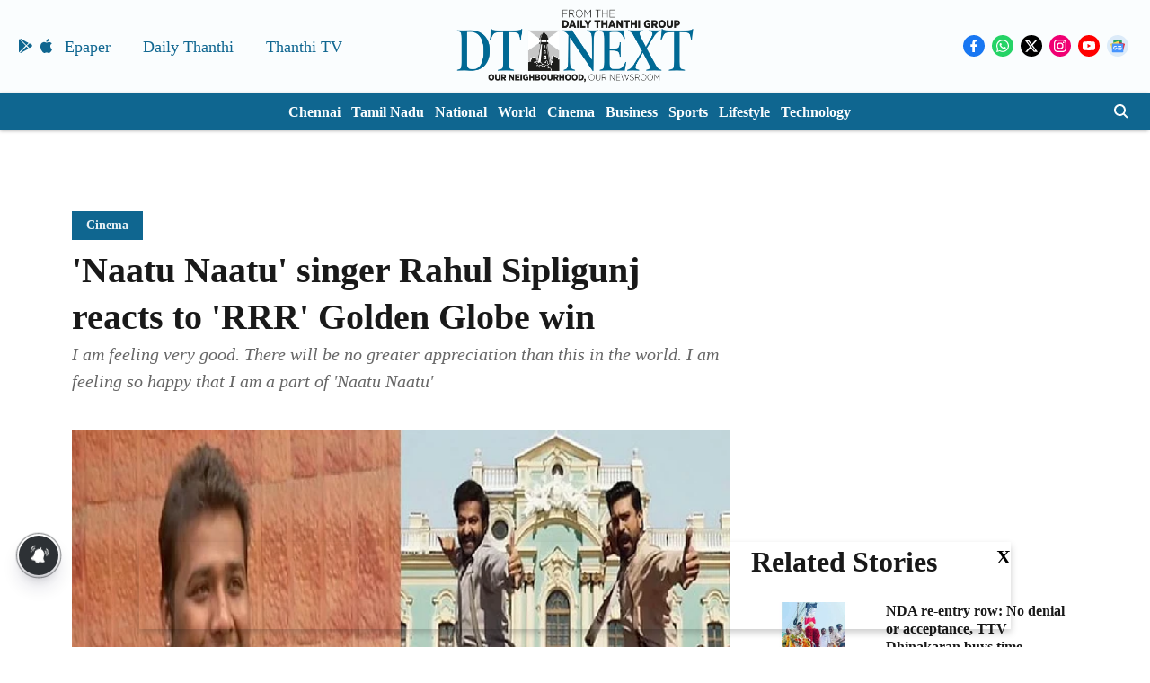

--- FILE ---
content_type: text/html; charset=utf-8
request_url: https://www.google.com/recaptcha/api2/aframe
body_size: 268
content:
<!DOCTYPE HTML><html><head><meta http-equiv="content-type" content="text/html; charset=UTF-8"></head><body><script nonce="jGaJ60O9ZOqpjHykVO7U8g">/** Anti-fraud and anti-abuse applications only. See google.com/recaptcha */ try{var clients={'sodar':'https://pagead2.googlesyndication.com/pagead/sodar?'};window.addEventListener("message",function(a){try{if(a.source===window.parent){var b=JSON.parse(a.data);var c=clients[b['id']];if(c){var d=document.createElement('img');d.src=c+b['params']+'&rc='+(localStorage.getItem("rc::a")?sessionStorage.getItem("rc::b"):"");window.document.body.appendChild(d);sessionStorage.setItem("rc::e",parseInt(sessionStorage.getItem("rc::e")||0)+1);localStorage.setItem("rc::h",'1768699221906');}}}catch(b){}});window.parent.postMessage("_grecaptcha_ready", "*");}catch(b){}</script></body></html>

--- FILE ---
content_type: application/javascript; charset=utf-8
request_url: https://fundingchoicesmessages.google.com/f/AGSKWxUpdDt2sJ8E5vEPZmRkBzRjp8HWIvRQFMpbD9SM3aPUtVXQon7-JqsREgn47PhlI5R7P1z4GfQdlwYmnTEvSwHNi-GC0W6gJLP7OksjYf4neYe06m0IpOJ0I69j-Th-jgr5YRigW1K0bKUigpRqfQe5Cbv7d7mvBWaQ30C7W1h0fYDtOvgr8NwwqQT1/_/ad_multi_/wedel_ad./eroadvertorial2./china-ad./assets/ads_
body_size: -1291
content:
window['3e43adf3-0593-49f5-aba1-7bf4257e5960'] = true;

--- FILE ---
content_type: application/javascript; charset=UTF-8
request_url: https://www.dtnext.in/cdn-cgi/challenge-platform/h/b/scripts/jsd/d251aa49a8a3/main.js?
body_size: 9556
content:
window._cf_chl_opt={AKGCx8:'b'};~function(t6,EL,Ei,Eh,Ey,EZ,EW,EO,EK,t1){t6=G,function(m,k,tZ,t5,E,S){for(tZ={m:540,k:387,E:492,S:304,N:395,V:499,z:382,e:532,d:377,U:368,J:421,g:514,f:446},t5=G,E=m();!![];)try{if(S=-parseInt(t5(tZ.m))/1*(-parseInt(t5(tZ.k))/2)+-parseInt(t5(tZ.E))/3*(parseInt(t5(tZ.S))/4)+parseInt(t5(tZ.N))/5+-parseInt(t5(tZ.V))/6*(parseInt(t5(tZ.z))/7)+-parseInt(t5(tZ.e))/8*(parseInt(t5(tZ.d))/9)+-parseInt(t5(tZ.U))/10*(parseInt(t5(tZ.J))/11)+parseInt(t5(tZ.g))/12*(parseInt(t5(tZ.f))/13),S===k)break;else E.push(E.shift())}catch(N){E.push(E.shift())}}(B,469380),EL=this||self,Ei=EL[t6(513)],Eh=function(Sl,SC,Sn,Sv,Ss,t7,k,E,S,N){return Sl={m:330,k:536,E:380,S:308,N:445,V:530,z:313},SC={m:335,k:323,E:323,S:471,N:503,V:340,z:353,e:401,d:523,U:498,J:316,g:478,f:340,Y:494,s:411,v:316,A:442,n:341,C:498,l:457,D:340,X:527,F:288,o:498,M:359,b:450,L:329},Sn={m:510,k:438},Sv={m:394,k:394,E:355,S:456,N:438,V:329,z:462,e:481,d:357,U:462,J:481,g:462,f:471,Y:365,s:411,v:457,A:386,n:456,C:430,l:362,D:484,X:510,F:424,o:450,M:340,b:305,L:358,i:411,h:335,y:471,Z:298,R:424,H:471,W:521,O:484,Q:529,K:498,T:490,c:424,P:457,j:471,a:521,I:411,x:290,B0:306,B1:427,B2:294,B3:411,B4:349,B5:444,B6:494,B7:370,B8:411,B9:359,BB:342,BG:456,Bm:342,Bk:501,BE:283,Bt:342},Ss={m:401},t7=t6,k={'lDZLU':function(V,z){return V|z},'TdIZi':function(V,z){return V-z},'zihqn':t7(Sl.m),'hnUNj':t7(Sl.k),'iLuqc':t7(Sl.E),'xVQOJ':function(V,z){return V==z},'UFYRj':function(V,z){return V<z},'GJdao':t7(Sl.S),'ecEKt':t7(Sl.N),'hlWZC':function(V,z){return V==z},'hDQne':function(V,z){return V(z)},'YMFHh':function(V,z){return V>z},'tKrUM':function(V,z){return V==z},'RtuVl':function(V,z){return V<<z},'eyovd':function(V,z){return z&V},'xAVpe':function(V,z){return z==V},'wLDti':function(V,z){return V-z},'omRIf':function(V,z){return V==z},'rEmrb':function(V,z){return V<z},'VdJso':function(V,z){return V!==z},'HZKip':function(V,z){return V<z},'NvrWp':function(V,z){return V>z},'GtgjJ':function(V,z){return V==z},'KJODv':function(V,z){return V<z},'gyAVy':function(V,z){return V==z},'cUrIA':function(V,z){return z==V},'whvLO':function(V,z){return z&V},'OAALY':function(V,z){return z==V},'JRbdr':function(V,z){return V-z},'oOltc':function(V,z){return V==z},'CRXhx':function(V,z){return V-z},'VbHAq':function(V,z){return V(z)},'khvyL':function(V,z){return z==V},'dyYZK':function(V,z){return V>z},'yeQnF':function(V,z){return V&z},'gqfXa':function(V,z){return V*z},'mcScN':function(V,z){return z!=V},'jZGzS':function(V,z){return V(z)},'BaKgD':function(V,z){return z&V},'wxziI':function(V,z){return z==V},'Olofn':function(V,z){return V==z},'XhZAh':function(V,z){return V*z}},E=String[t7(Sl.V)],S={'h':function(V,SY,Sd,t8){return SY={m:451,k:339,E:336,S:329,N:351,V:454,z:369,e:411,d:302,U:471,J:435,g:425},Sd={m:358},t8=t7,k[t8(Ss.m)](null,V)?'':S.g(V,6,function(z,Sf,tG,e){if(Sf={m:365},tG=t8,e={'XnvjE':function(d,U){return d<U},'dYOiv':function(d,U,t9){return t9=G,k[t9(Sd.m)](d,U)},'jFtMK':function(d,U){return d-U},'UPuSX':function(d,U){return d(U)},'sLNyM':function(d,U){return d==U},'ADUim':function(d,U,tB){return tB=G,k[tB(Sf.m)](d,U)}},k[tG(SY.m)]!==k[tG(SY.k)])return k[tG(SY.E)][tG(SY.S)](z);else{for(O=1,Q=0;e[tG(SY.N)](K,T);P=e[tG(SY.V)](j<<1.63,a),I==e[tG(SY.z)](x,1)?(B0=0,B1[tG(SY.e)](e[tG(SY.d)](B2,B3)),B4=0):B5++,B6=0,c++);for(B7=B8[tG(SY.U)](0),B9=0;16>BB;Bm=e[tG(SY.V)](Bk<<1.85,1.04&BE),e[tG(SY.J)](Bt,e[tG(SY.g)](BS,1))?(Bq=0,BN[tG(SY.e)](Br(BV)),Bz=0):Be++,Bd>>=1,BG++);}})},'g':function(V,z,U,tm,J,Y,s,A,C,D,X,F,o,M,L,i,y,Z){if(tm=t7,k[tm(Sv.m)]===k[tm(Sv.k)]){if(k[tm(Sv.E)](null,V))return'';for(Y={},s={},A='',C=2,D=3,X=2,F=[],o=0,M=0,L=0;k[tm(Sv.S)](L,V[tm(Sv.N)]);L+=1)if(i=V[tm(Sv.V)](L),Object[tm(Sv.z)][tm(Sv.e)][tm(Sv.d)](Y,i)||(Y[i]=D++,s[i]=!0),y=A+i,Object[tm(Sv.U)][tm(Sv.J)][tm(Sv.d)](Y,y))A=y;else{if(Object[tm(Sv.g)][tm(Sv.e)][tm(Sv.d)](s,A)){if(256>A[tm(Sv.f)](0)){for(J=0;J<X;o<<=1,M==k[tm(Sv.Y)](z,1)?(M=0,F[tm(Sv.s)](k[tm(Sv.v)](U,o)),o=0):M++,J++);for(Z=A[tm(Sv.f)](0),J=0;k[tm(Sv.A)](8,J);o=Z&1|o<<1,z-1==M?(M=0,F[tm(Sv.s)](U(o)),o=0):M++,Z>>=1,J++);}else{for(Z=1,J=0;k[tm(Sv.n)](J,X);o=o<<1.88|Z,k[tm(Sv.C)](M,z-1)?(M=0,F[tm(Sv.s)](k[tm(Sv.v)](U,o)),o=0):M++,Z=0,J++);for(Z=A[tm(Sv.f)](0),J=0;16>J;o=k[tm(Sv.l)](o,1)|k[tm(Sv.D)](Z,1),k[tm(Sv.X)](M,k[tm(Sv.F)](z,1))?(M=0,F[tm(Sv.s)](U(o)),o=0):M++,Z>>=1,J++);}C--,k[tm(Sv.o)](0,C)&&(C=Math[tm(Sv.M)](2,X),X++),delete s[A]}else for(Z=Y[A],J=0;k[tm(Sv.b)](J,X);o=k[tm(Sv.L)](o<<1,Z&1),z-1==M?(M=0,F[tm(Sv.i)](U(o)),o=0):M++,Z>>=1,J++);A=(C--,C==0&&(C=Math[tm(Sv.M)](2,X),X++),Y[y]=D++,String(i))}if(k[tm(Sv.h)]('',A)){if(Object[tm(Sv.z)][tm(Sv.e)][tm(Sv.d)](s,A)){if(256>A[tm(Sv.y)](0)){for(J=0;k[tm(Sv.Z)](J,X);o<<=1,M==k[tm(Sv.R)](z,1)?(M=0,F[tm(Sv.s)](U(o)),o=0):M++,J++);for(Z=A[tm(Sv.H)](0),J=0;k[tm(Sv.W)](8,J);o=o<<1.61|k[tm(Sv.O)](Z,1),k[tm(Sv.Q)](M,z-1)?(M=0,F[tm(Sv.s)](U(o)),o=0):M++,Z>>=1,J++);}else{for(Z=1,J=0;k[tm(Sv.K)](J,X);o=o<<1.72|Z,k[tm(Sv.T)](M,k[tm(Sv.c)](z,1))?(M=0,F[tm(Sv.s)](k[tm(Sv.P)](U,o)),o=0):M++,Z=0,J++);for(Z=A[tm(Sv.j)](0),J=0;k[tm(Sv.a)](16,J);o=o<<1|k[tm(Sv.O)](Z,1),z-1==M?(M=0,F[tm(Sv.I)](U(o)),o=0):M++,Z>>=1,J++);}C--,k[tm(Sv.x)](0,C)&&(C=Math[tm(Sv.M)](2,X),X++),delete s[A]}else for(Z=Y[A],J=0;J<X;o=o<<1|k[tm(Sv.B0)](Z,1),k[tm(Sv.B1)](M,k[tm(Sv.B2)](z,1))?(M=0,F[tm(Sv.B3)](U(o)),o=0):M++,Z>>=1,J++);C--,k[tm(Sv.B4)](0,C)&&X++}for(Z=2,J=0;J<X;o=o<<1.78|1&Z,M==k[tm(Sv.B5)](z,1)?(M=0,F[tm(Sv.I)](k[tm(Sv.B6)](U,o)),o=0):M++,Z>>=1,J++);for(;;)if(o<<=1,k[tm(Sv.B7)](M,k[tm(Sv.B2)](z,1))){F[tm(Sv.B8)](U(o));break}else M++;return F[tm(Sv.B9)]('')}else V[tm(Sv.BB)]>=200&&k[tm(Sv.BG)](z[tm(Sv.Bm)],300)?J(tm(Sv.Bk)):z(k[tm(Sv.BE)]+F[tm(Sv.Bt)])},'j':function(V,SA,tk){return SA={m:471},tk=t7,V==null?'':k[tk(Sn.m)]('',V)?null:S.i(V[tk(Sn.k)],32768,function(z,tE){return tE=tk,V[tE(SA.m)](z)})},'i':function(V,z,U,tt,J,Y,s,A,C,D,X,F,o,M,L,i,Z,y){if(tt=t7,k[tt(SC.m)](tt(SC.k),tt(SC.E)))return E[tt(SC.S)](S);else{for(J=[],Y=4,s=4,A=3,C=[],F=U(0),o=z,M=1,D=0;k[tt(SC.N)](3,D);J[D]=D,D+=1);for(L=0,i=Math[tt(SC.V)](2,2),X=1;X!=i;y=k[tt(SC.z)](F,o),o>>=1,k[tt(SC.e)](0,o)&&(o=z,F=U(M++)),L|=k[tt(SC.d)](k[tt(SC.U)](0,y)?1:0,X),X<<=1);switch(L){case 0:for(L=0,i=Math[tt(SC.V)](2,8),X=1;k[tt(SC.J)](X,i);y=F&o,o>>=1,0==o&&(o=z,F=k[tt(SC.g)](U,M++)),L|=k[tt(SC.d)](0<y?1:0,X),X<<=1);Z=E(L);break;case 1:for(L=0,i=Math[tt(SC.f)](2,16),X=1;X!=i;y=o&F,o>>=1,o==0&&(o=z,F=U(M++)),L|=k[tt(SC.d)](0<y?1:0,X),X<<=1);Z=k[tt(SC.Y)](E,L);break;case 2:return''}for(D=J[3]=Z,C[tt(SC.s)](Z);;){if(M>V)return'';for(L=0,i=Math[tt(SC.f)](2,A),X=1;k[tt(SC.v)](X,i);y=k[tt(SC.A)](F,o),o>>=1,k[tt(SC.n)](0,o)&&(o=z,F=k[tt(SC.g)](U,M++)),L|=X*(0<y?1:0),X<<=1);switch(Z=L){case 0:for(L=0,i=Math[tt(SC.f)](2,8),X=1;i!=X;y=F&o,o>>=1,0==o&&(o=z,F=U(M++)),L|=(k[tt(SC.C)](0,y)?1:0)*X,X<<=1);J[s++]=k[tt(SC.l)](E,L),Z=s-1,Y--;break;case 1:for(L=0,i=Math[tt(SC.D)](2,16),X=1;i!=X;y=k[tt(SC.z)](F,o),o>>=1,k[tt(SC.X)](0,o)&&(o=z,F=k[tt(SC.l)](U,M++)),L|=k[tt(SC.F)](k[tt(SC.o)](0,y)?1:0,X),X<<=1);J[s++]=E(L),Z=s-1,Y--;break;case 2:return C[tt(SC.M)]('')}if(k[tt(SC.b)](0,Y)&&(Y=Math[tt(SC.V)](2,A),A++),J[Z])Z=J[Z];else if(s===Z)Z=D+D[tt(SC.L)](0);else return null;C[tt(SC.s)](Z),J[s++]=D+Z[tt(SC.L)](0),Y--,D=Z,0==Y&&(Y=Math[tt(SC.V)](2,A),A++)}}}},N={},N[t7(Sl.z)]=S.h,N}(),Ey={},Ey[t6(487)]='o',Ey[t6(352)]='s',Ey[t6(400)]='u',Ey[t6(453)]='z',Ey[t6(378)]='n',Ey[t6(534)]='I',Ey[t6(415)]='b',EZ=Ey,EL[t6(512)]=function(E,S,N,V,SP,Sc,ST,SK,tr,z,J,g,Y,s,A,C){if(SP={m:314,k:550,E:292,S:289,N:312,V:289,z:416,e:537,d:409,U:416,J:413,g:326,f:504,Y:438,s:464,v:507,A:546,n:403,C:388,l:388,D:344,X:285},Sc={m:506,k:448,E:314,S:318,N:332,V:378,z:525,e:438,d:371},ST={m:506},SK={m:462,k:481,E:357,S:411},tr=t6,z={'mDdxv':function(D,X){return X!==D},'hjQCy':tr(SP.m),'jscdP':function(D,X){return X===D},'ZhOiW':function(D,X){return D<X},'UcURw':function(D,X){return D(X)},'QRAMb':function(D,X){return X===D},'XNIPx':function(D,X){return D+X},'ieasw':function(D,X,F){return D(X,F)},'AXXtZ':function(D,X){return D+X}},z[tr(SP.k)](null,S)||S===void 0)return V;for(J=Ew(S),E[tr(SP.E)][tr(SP.S)]&&(J=J[tr(SP.N)](E[tr(SP.E)][tr(SP.V)](S))),J=E[tr(SP.z)][tr(SP.e)]&&E[tr(SP.d)]?E[tr(SP.U)][tr(SP.e)](new E[(tr(SP.d))](J)):function(D,te,X,M,L,F){if(te=tr,X={'yPwbc':function(o,M,tz){return tz=G,z[tz(ST.m)](o,M)}},z[te(Sc.m)](z[te(Sc.k)],te(Sc.E)))return M=s[te(Sc.S)],!M?null:(L=M.i,X[te(Sc.N)](typeof L,te(Sc.V))||L<30)?null:L;else{for(D[te(Sc.z)](),F=0;F<D[te(Sc.e)];D[F]===D[F+1]?D[te(Sc.d)](F+1,1):F+=1);return D}}(J),g='nAsAaAb'.split('A'),g=g[tr(SP.J)][tr(SP.g)](g),Y=0;z[tr(SP.f)](Y,J[tr(SP.Y)]);s=J[Y],A=EH(E,S,s),z[tr(SP.s)](g,A)?(C='s'===A&&!E[tr(SP.v)](S[s]),z[tr(SP.A)](tr(SP.n),z[tr(SP.C)](N,s))?U(z[tr(SP.l)](N,s),A):C||z[tr(SP.D)](U,z[tr(SP.X)](N,s),S[s])):U(N+s,A),Y++);return V;function U(D,X,tV){tV=tr,Object[tV(SK.m)][tV(SK.k)][tV(SK.E)](V,X)||(V[X]=[]),V[X][tV(SK.S)](D)}},EW=t6(366)[t6(328)](';'),EO=EW[t6(413)][t6(326)](EW),EL[t6(434)]=function(m,k,q6,q5,td,E,S,N,V,z){for(q6={m:367,k:337,E:438,S:438,N:303,V:520,z:411,e:407,d:300},q5={m:417,k:469,E:407,S:462,N:481,V:357,z:471,e:361,d:338,U:411,J:520,g:533,f:520,Y:361,s:343,v:471,A:505,n:356,C:411,l:340,D:376,X:338},td=t6,E={'daVjZ':function(U,J){return U<J},'NajqL':function(U,J){return U==J},'sgGuu':function(U,J){return U(J)},'OZFGu':function(U,J){return U>J},'mmXgi':function(U,J){return J|U},'xjhqe':function(U,J){return U|J},'ktSIN':function(U,J){return U<<J},'qeimH':function(U,J){return U<J},'BJJGP':function(U,J){return U+J},'GepKU':function(U,J){return U<J}},S=Object[td(q6.m)](k),N=0;E[td(q6.k)](N,S[td(q6.E)]);N++)if(V=S[N],'f'===V&&(V='N'),m[V]){for(z=0;z<k[S[N]][td(q6.S)];-1===m[V][td(q6.N)](k[S[N]][z])&&(E[td(q6.V)](EO,k[S[N]][z])||m[V][td(q6.z)](E[td(q6.e)]('o.',k[S[N]][z]))),z++);}else m[V]=k[S[N]][td(q6.d)](function(U,tU){if(tU=td,tU(q5.m)!==tU(q5.k))return E[tU(q5.E)]('o.',U);else{if(BT[tU(q5.S)][tU(q5.N)][tU(q5.V)](Bc,BP)){if(256>mY[tU(q5.z)](0)){for(kM=0;E[tU(q5.e)](kb,kp);ki<<=1,E[tU(q5.d)](kh,ky-1)?(kZ=0,kR[tU(q5.U)](E[tU(q5.J)](kH,kw)),kW=0):kO++,kL++);for(kQ=kK[tU(q5.z)](0),kT=0;E[tU(q5.g)](8,kc);kj=1.06&ku|ka<<1.53,kx-1==kI?(E0=0,E1[tU(q5.U)](E[tU(q5.f)](E2,E3)),E4=0):E5++,E6>>=1,kP++);}else{for(E7=1,E8=0;E[tU(q5.Y)](E9,EB);Em=E[tU(q5.s)](Ek<<1.14,EE),ES-1==Et?(Eq=0,EN[tU(q5.U)](Er(EV)),Ez=0):Ee++,Ed=0,EG++);for(EU=EJ[tU(q5.v)](0),Eg=0;16>Ef;Es=E[tU(q5.A)](E[tU(q5.n)](Ev,1),EA&1.69),EC-1==En?(El=0,ED[tU(q5.C)](EX(EF)),Eo=0):EM++,Eb>>=1,EY++);}kA--,0==kn&&(kC=kl[tU(q5.l)](2,kD),kX++),delete kF[ko]}else for(m6=m7[m8],m9=0;E[tU(q5.D)](mB,mG);mk=mE<<1|mt&1,E[tU(q5.d)](mS,mq-1)?(mN=0,mr[tU(q5.U)](mV(mz)),me=0):md++,mU>>=1,mm++);mJ--,E[tU(q5.X)](0,mg)&&mf++}})},EK=null,t1=t0(),t3();function ET(m,qm,qG,tg,k,E){qm={m:426,k:516,E:477},qG={m:396,k:406},tg=t6,k={'PKgId':function(S,N){return S(N)},'aFVIJ':function(S){return S()},'wWDmt':tg(qm.m)},E=k[tg(qm.k)](EQ),Ex(E.r,function(S,tf){tf=tg,typeof m===tf(qG.m)&&k[tf(qG.k)](m,S),Ej()}),E.e&&t2(k[tg(qm.E)],E.e)}function Ej(qU,qd,tv,m,k,E,S,N){for(qU={m:539,k:549,E:328,S:360,N:437,V:404},qd={m:331},tv=t6,m={'LFhvS':tv(qU.m),'yhXHb':function(V,z){return V===z},'Okgog':function(V,z,e){return V(z,e)},'NrAdr':function(V,z){return V*z}},k=m[tv(qU.k)][tv(qU.E)]('|'),E=0;!![];){switch(k[E++]){case'0':if(m[tv(qU.S)](N,null))return;continue;case'1':S={'kpWIu':function(V){return V()}};continue;case'2':N=Ec();continue;case'3':EK&&clearTimeout(EK);continue;case'4':EK=m[tv(qU.N)](setTimeout,function(tA){tA=tv,S[tA(qd.m)](ET)},m[tv(qU.V)](N,1e3));continue}break}}function EP(qN,ts,m){return qN={m:467,k:535},ts=t6,m={'QiUnK':function(k,E){return E!==k},'VyXhF':function(k){return k()}},m[ts(qN.m)](m[ts(qN.k)](Ec),null)}function Ew(k,Sh,tN,E,S,N){for(Sh={m:297,k:312,E:367,S:347},tN=t6,E={},E[tN(Sh.m)]=function(V,z){return z!==V},S=E,N=[];S[tN(Sh.m)](null,k);N=N[tN(Sh.k)](Object[tN(Sh.E)](k)),k=Object[tN(Sh.S)](k));return N}function EQ(q8,tJ,E,S,N,V,z,d){E=(q8={m:333,k:548,E:350,S:472,N:465,V:552,z:389,e:432,d:468,U:293,J:522,g:397,f:524,Y:317,s:432,v:452},tJ=t6,{'ncWnG':tJ(q8.m),'uZByY':function(U,J,g,f,Y){return U(J,g,f,Y)},'KUQtq':tJ(q8.k)});try{return S=Ei[tJ(q8.E)](tJ(q8.S)),S[tJ(q8.N)]=tJ(q8.V),S[tJ(q8.z)]='-1',Ei[tJ(q8.e)][tJ(q8.d)](S),N=S[tJ(q8.U)],V={},V=pRIb1(N,N,'',V),V=pRIb1(N,N[tJ(q8.J)]||N[E[tJ(q8.g)]],'n.',V),V=E[tJ(q8.f)](pRIb1,N,S[E[tJ(q8.Y)]],'d.',V),Ei[tJ(q8.s)][tJ(q8.v)](S),z={},z.r=V,z.e=null,z}catch(U){return d={},d.r={},d.e=U,d}}function t4(S,N,qK,ty,V,z,e,d){if(qK={m:463,k:501,E:282,S:291,N:449,V:519,z:433,e:320,d:509,U:334,J:410,g:307,f:320,Y:509,s:449,v:475,A:410},ty=t6,V={},V[ty(qK.m)]=ty(qK.k),V[ty(qK.E)]=ty(qK.S),V[ty(qK.N)]=ty(qK.V),z=V,!S[ty(qK.z)])return;N===z[ty(qK.m)]?(e={},e[ty(qK.e)]=z[ty(qK.E)],e[ty(qK.d)]=S.r,e[ty(qK.U)]=ty(qK.k),EL[ty(qK.J)][ty(qK.g)](e,'*')):(d={},d[ty(qK.f)]=ty(qK.S),d[ty(qK.Y)]=S.r,d[ty(qK.U)]=z[ty(qK.s)],d[ty(qK.v)]=N,EL[ty(qK.A)][ty(qK.g)](d,'*'))}function Eu(qg,tC,m){return qg={m:318,k:399},tC=t6,m=EL[tC(qg.m)],Math[tC(qg.k)](+atob(m.t))}function EI(qs,tl,m,k,E,S){return qs={m:412,k:399,E:515,S:447},tl=t6,m={'luccM':function(N){return N()},'kNDKo':function(N,V){return N>V}},k=3600,E=m[tl(qs.m)](Eu),S=Math[tl(qs.k)](Date[tl(qs.E)]()/1e3),m[tl(qs.S)](S-E,k)?![]:!![]}function ER(k,E,SX,tS,S,N){return SX={m:419,k:545,E:545,S:462,N:508,V:357,z:303,e:408},tS=t6,S={},S[tS(SX.m)]=function(V,z){return V<z},N=S,E instanceof k[tS(SX.k)]&&N[tS(SX.m)](0,k[tS(SX.E)][tS(SX.S)][tS(SX.N)][tS(SX.V)](E)[tS(SX.z)](tS(SX.e)))}function t3(qQ,qO,qw,tp,m,k,E,S,N){if(qQ={m:301,k:531,E:455,S:511,N:318,V:500,z:544,e:385,d:295,U:286,J:497},qO={m:418,k:322,E:345,S:544,N:385,V:497,z:402,e:396},qw={m:496,k:301},tp=t6,m={'tVOEX':tp(qQ.m),'rPIni':tp(qQ.k),'GZgzA':function(V){return V()},'bTwKa':function(V,z){return V!==z},'oSnpg':tp(qQ.E),'oqBtC':function(V){return V()},'IiyBt':function(V,z){return z!==V},'EmLJt':tp(qQ.S)},k=EL[tp(qQ.N)],!k)return;if(!EI())return;(E=![],S=function(qH,tL,V){if(qH={m:543},tL=tp,V={'dLbNY':function(z,e,d){return z(e,d)}},!E){if(m[tL(qw.m)]===tL(qw.k)){if(E=!![],!EI())return;ET(function(z,ti){ti=tL,V[ti(qH.m)](t4,k,z)})}else return null}},m[tp(qQ.V)](Ei[tp(qQ.z)],m[tp(qQ.e)]))?S():EL[tp(qQ.d)]?Ei[tp(qQ.d)](m[tp(qQ.U)],S):(N=Ei[tp(qQ.J)]||function(){},Ei[tp(qQ.J)]=function(th){th=tp,m[th(qO.m)]===m[th(qO.m)]?(m[th(qO.k)](N),m[th(qO.E)](Ei[th(qO.S)],m[th(qO.N)])&&(Ei[th(qO.V)]=N,m[th(qO.z)](S))):(typeof N===th(qO.e)&&d(U),e())})}function t0(qF,tM){return qF={m:414},tM=t6,crypto&&crypto[tM(qF.m)]?crypto[tM(qF.m)]():''}function Ea(m,qJ,tn){return qJ={m:482},tn=t6,Math[tn(qJ.m)]()<m}function Ec(qt,tY,k,E,S,N,V,z){for(qt={m:372,k:311,E:483,S:443,N:328,V:318,z:378},tY=t6,k={},k[tY(qt.m)]=tY(qt.k),k[tY(qt.E)]=function(e,d){return d!==e},k[tY(qt.S)]=function(e,d){return e<d},E=k,S=E[tY(qt.m)][tY(qt.N)]('|'),N=0;!![];){switch(S[N++]){case'0':V=EL[tY(qt.V)];continue;case'1':if(E[tY(qt.E)](typeof z,tY(qt.z))||E[tY(qt.S)](z,30))return null;continue;case'2':if(!V)return null;continue;case'3':return z;case'4':z=V.i;continue}break}}function EH(m,k,E,SL,tq,S,N,U,J,g,A,n,C,V){S=(SL={m:522,k:354,E:324,S:547,N:328,V:293,z:432,e:468,d:495,U:548,J:389,g:452,f:363,Y:333,s:465,v:552,A:350,n:472,C:485,l:551,D:487,X:479,F:396,o:375,M:375,b:416,L:296,i:416,h:479},tq=t6,{'AijIv':function(z,e,U,J,g){return z(e,U,J,g)},'qlVqJ':tq(SL.m),'VqawO':function(z,e){return z==e},'SODdM':function(z,e){return e==z},'VNfUq':function(z,e){return z==e}});try{N=k[E]}catch(z){if(tq(SL.k)!==tq(SL.E))return'i';else for(U=tq(SL.S)[tq(SL.N)]('|'),J=0;!![];){switch(U[J++]){case'0':g=C[tq(SL.V)];continue;case'1':e[tq(SL.z)][tq(SL.e)](C);continue;case'2':A=S[tq(SL.d)](J,g,C[tq(SL.U)],'d.',A);continue;case'3':C[tq(SL.J)]='-1';continue;case'4':g[tq(SL.z)][tq(SL.g)](C);continue;case'5':A={};continue;case'6':A=S[tq(SL.d)](U,g,g[S[tq(SL.f)]]||g[tq(SL.Y)],'n.',A);continue;case'7':A=V(g,g,'',A);continue;case'8':return n={},n.r=A,n.e=null,n;case'9':C[tq(SL.s)]=tq(SL.v);continue;case'10':C=z[tq(SL.A)](tq(SL.n));continue}break}}if(S[tq(SL.C)](null,N))return void 0===N?'u':'x';if(S[tq(SL.l)](tq(SL.D),typeof N))try{if(S[tq(SL.X)](tq(SL.F),typeof N[tq(SL.o)]))return N[tq(SL.M)](function(){}),'p'}catch(U){}return m[tq(SL.b)][tq(SL.L)](N)?'a':N===m[tq(SL.i)]?'D':!0===N?'T':!1===N?'F':(V=typeof N,S[tq(SL.h)](tq(SL.F),V)?ER(m,N)?'N':'f':EZ[V]||'?')}function G(m,k,E,t){return m=m-282,E=B(),t=E[m],t}function t2(S,N,qL,tb,V,F,o,M,b,L,i,h,z,d,U,J,g,f,Y,s,v,A){if(qL={m:552,k:548,E:522,S:333,N:502,V:473,z:489,e:299,d:542,U:422,J:379,g:309,f:328,Y:465,s:310,v:350,A:472,n:517,C:432,l:468,D:432,X:452,F:393,o:381,M:461,b:293,L:389,i:429,h:391,y:428,Z:318,R:383,H:315,W:440,O:440,Q:459,K:315,T:459,c:528,P:384,j:364,a:348,I:441,x:486,B0:320,B1:392,B2:460,B3:313,B4:436,B5:493,B6:480,B7:431,B8:398,B9:321,BB:390,BG:518,Bm:423},tb=t6,V={'ZZwsd':tb(qL.m),'dztIf':tb(qL.k),'HdRLP':function(n,C,l,D,X){return n(C,l,D,X)},'qAORk':tb(qL.E),'fTgeP':tb(qL.S),'wdQCb':function(n,C){return C===n},'JxivJ':tb(qL.N),'VFiRW':tb(qL.V),'BcDUj':function(n,C){return n+C},'oWCny':tb(qL.z),'BpvMH':tb(qL.e)},!Ea(0)){if(V[tb(qL.d)](V[tb(qL.U)],V[tb(qL.J)]))try{for(F=tb(qL.g)[tb(qL.f)]('|'),o=0;!![];){switch(F[o++]){case'0':M[tb(qL.Y)]=V[tb(qL.s)];continue;case'1':M=f[tb(qL.v)](tb(qL.A));continue;case'2':return b={},b.r=i,b.e=null,b;case'3':i=A(L,M[V[tb(qL.n)]],'d.',i);continue;case'4':Y[tb(qL.C)][tb(qL.l)](M);continue;case'5':n[tb(qL.D)][tb(qL.X)](M);continue;case'6':i=s(L,L,'',i);continue;case'7':i=V[tb(qL.F)](v,L,L[V[tb(qL.o)]]||L[V[tb(qL.M)]],'n.',i);continue;case'8':L=M[tb(qL.b)];continue;case'9':M[tb(qL.L)]='-1';continue;case'10':i={};continue}break}}catch(y){return h={},h.r={},h.e=y,h}else return![]}d=(z={},z[tb(qL.i)]=S,z[tb(qL.h)]=N,z);try{for(U=tb(qL.y)[tb(qL.f)]('|'),J=0;!![];){switch(U[J++]){case'0':g=EL[tb(qL.Z)];continue;case'1':Y=(f={},f[tb(qL.R)]=EL[tb(qL.H)][tb(qL.R)],f[tb(qL.W)]=EL[tb(qL.H)][tb(qL.O)],f[tb(qL.Q)]=EL[tb(qL.K)][tb(qL.T)],f[tb(qL.c)]=EL[tb(qL.K)][tb(qL.P)],f[tb(qL.j)]=t1,f);continue;case'2':s=new EL[(tb(qL.a))]();continue;case'3':v={},v[tb(qL.I)]=d,v[tb(qL.x)]=Y,v[tb(qL.B0)]=tb(qL.B1),s[tb(qL.B2)](Eh[tb(qL.B3)](v));continue;case'4':s[tb(qL.B4)]=function(){};continue;case'5':A=V[tb(qL.B5)](V[tb(qL.B6)]+EL[tb(qL.H)][tb(qL.B7)]+tb(qL.B8)+g.r,V[tb(qL.B9)]);continue;case'6':s[tb(qL.BB)](tb(qL.BG),A);continue;case'7':s[tb(qL.Bm)]=2500;continue}break}}catch(C){}}function Ex(m,k,qX,qD,ql,qC,tD,E,S,N,V){qX={m:287,k:501,E:466,S:518,N:439,V:318,z:541,e:315,d:348,U:390,J:319,g:526,f:526,Y:489,s:431,v:488,A:433,n:420,C:346,l:423,D:436,X:491,F:325,o:374,M:470,b:470,L:458,i:470,h:460,y:313,Z:373},qD={m:474},ql={m:327,k:476,E:342,S:405,N:284,V:538,z:466,e:308},qC={m:423},tD=t6,E={'hCXzg':tD(qX.m),'OKxgw':function(z,e){return z<e},'MLDDT':tD(qX.k),'BSJNL':tD(qX.E),'nnayk':tD(qX.S),'PUlPU':function(z,e){return z+e},'hupoj':tD(qX.N),'lwTNE':function(z){return z()}},S=EL[tD(qX.V)],console[tD(qX.z)](EL[tD(qX.e)]),N=new EL[(tD(qX.d))](),N[tD(qX.U)](E[tD(qX.J)],E[tD(qX.g)](E[tD(qX.f)](tD(qX.Y)+EL[tD(qX.e)][tD(qX.s)],E[tD(qX.v)]),S.r)),S[tD(qX.A)]&&(tD(qX.n)!==tD(qX.C)?(N[tD(qX.l)]=5e3,N[tD(qX.D)]=function(tX){tX=tD,k(tX(qC.m))}):E(S)),N[tD(qX.X)]=function(tF,U){if(tF=tD,tF(ql.m)!==E[tF(ql.k)]){if(N[tF(ql.E)]>=200&&E[tF(ql.S)](N[tF(ql.E)],300))k(E[tF(ql.N)]);else if(E[tF(ql.V)]===tF(ql.z))k(tF(ql.e)+N[tF(ql.E)]);else return![]}else return U={},U.r={},U.e=k,U},N[tD(qX.F)]=function(to){to=tD,k(to(qD.m))},V={'t':E[tD(qX.o)](Eu),'lhr':Ei[tD(qX.M)]&&Ei[tD(qX.b)][tD(qX.L)]?Ei[tD(qX.i)][tD(qX.L)]:'','api':S[tD(qX.A)]?!![]:![],'c':E[tD(qX.o)](EP),'payload':m},N[tD(qX.h)](Eh[tD(qX.y)](JSON[tD(qX.Z)](V)))}function B(qT){return qT='errorInfoObject,BaKgD,NUILQ,CRXhx,gqpyg,1053YsAeuI,kNDKo,hjQCy,HtCTr,omRIf,zihqn,removeChild,symbol,dYOiv,loading,UFYRj,hDQne,href,LRmiB4,send,fTgeP,prototype,LTVLX,UcURw,style,oUvye,QiUnK,appendChild,oxuAF,location,charCodeAt,iframe,LCVEB,xhr-error,detail,hCXzg,wWDmt,jZGzS,VNfUq,oWCny,hasOwnProperty,random,HuYOy,eyovd,VqawO,chctx,object,hupoj,/cdn-cgi/challenge-platform/h/,gyAVy,onload,329757OPleZp,BcDUj,VbHAq,AijIv,tVOEX,onreadystatechange,KJODv,1194RmJMft,IiyBt,success,bnjSX,dyYZK,ZhOiW,xjhqe,mDdxv,isNaN,toString,sid,xAVpe,DOMContentLoaded,pRIb1,document,215652JcpOeZ,now,aFVIJ,dztIf,POST,error,sgGuu,NvrWp,clientInformation,gqfXa,uZByY,sort,PUlPU,Olofn,pkLOA2,GtgjJ,fromCharCode,JWQfD,1620704hwizrG,OZFGu,bigint,VyXhF,QLaxX,from,BSJNL,1|2|0|3|4,2YYPXMc,log,wdQCb,dLbNY,readyState,Function,QRAMb,10|9|3|1|0|5|7|6|2|4|8,contentDocument,LFhvS,jscdP,SODdM,display: none,LzAco,GJdao,MLDDT,AXXtZ,EmLJt,JQobz,XhZAh,getOwnPropertyNames,cUrIA,cloudflare-invisible,Object,contentWindow,JRbdr,addEventListener,isArray,ZZXqb,HZKip,/invisible/jsd,map,sSVye,UPuSX,indexOf,4ABPnFS,rEmrb,whvLO,postMessage,http-code:,1|0|9|4|8|10|6|7|3|5|2,ZZwsd,0|2|4|1|3,concat,TLVWTu,iIUBs,_cf_chl_opt,mcScN,KUQtq,__CF$cv$params,nnayk,source,BpvMH,GZgzA,mYzhQ,EFlvF,onerror,bind,uvTJi,split,charAt,iUeHR,kpWIu,yPwbc,navigator,event,VdJso,iLuqc,GepKU,NajqL,hnUNj,pow,wxziI,status,mmXgi,ieasw,bTwKa,sbRXy,getPrototypeOf,XMLHttpRequest,oOltc,createElement,XnvjE,string,yeQnF,NJKLq,hlWZC,ktSIN,call,lDZLU,join,yhXHb,daVjZ,RtuVl,qlVqJ,JBxy9,TdIZi,_cf_chl_opt;JJgc4;PJAn2;kJOnV9;IWJi4;OHeaY1;DqMg0;FKmRv9;LpvFx1;cAdz2;PqBHf2;nFZCC5;ddwW5;pRIb1;rxvNi8;RrrrA2;erHi9,keys,2370dCtcde,jFtMK,khvyL,splice,JDRwu,stringify,lwTNE,catch,qeimH,9PVYHNE,number,VFiRW,YtO09lRUQxwvrkeGIj6iogMaCKXD13PNAhB$p2yEbWLu+Z5-c4zJVqH7SfFTndsm8,qAORk,27055BhXTWw,CnwA5,aUjz8,oSnpg,YMFHh,196728AwYWfW,XNIPx,tabIndex,open,TYlZ6,jsd,HdRLP,ecEKt,1635695YwcNYB,function,ncWnG,/b/ov1/0.8822629492449718:1768695085:nxFVV0DIgiVhVPdU_uA96nKOdDx7DJ96BA6BwVsJA-M/,floor,undefined,xVQOJ,oqBtC,d.cookie,NrAdr,OKxgw,PKgId,BJJGP,[native code],Set,parent,push,luccM,includes,randomUUID,boolean,Array,IBrEG,rPIni,rymxx,kEZwk,19888IPmjkX,JxivJ,timeout,wLDti,ADUim,error on cf_chl_props,OAALY,0|5|2|6|7|4|1|3,AdeF3,tKrUM,AKGCx8,body,api,rxvNi8,sLNyM,ontimeout,Okgog,length,/jsd/oneshot/d251aa49a8a3/0.8822629492449718:1768695085:nxFVV0DIgiVhVPdU_uA96nKOdDx7DJ96BA6BwVsJA-M/,SSTpq3'.split(','),B=function(){return qT},B()}}()